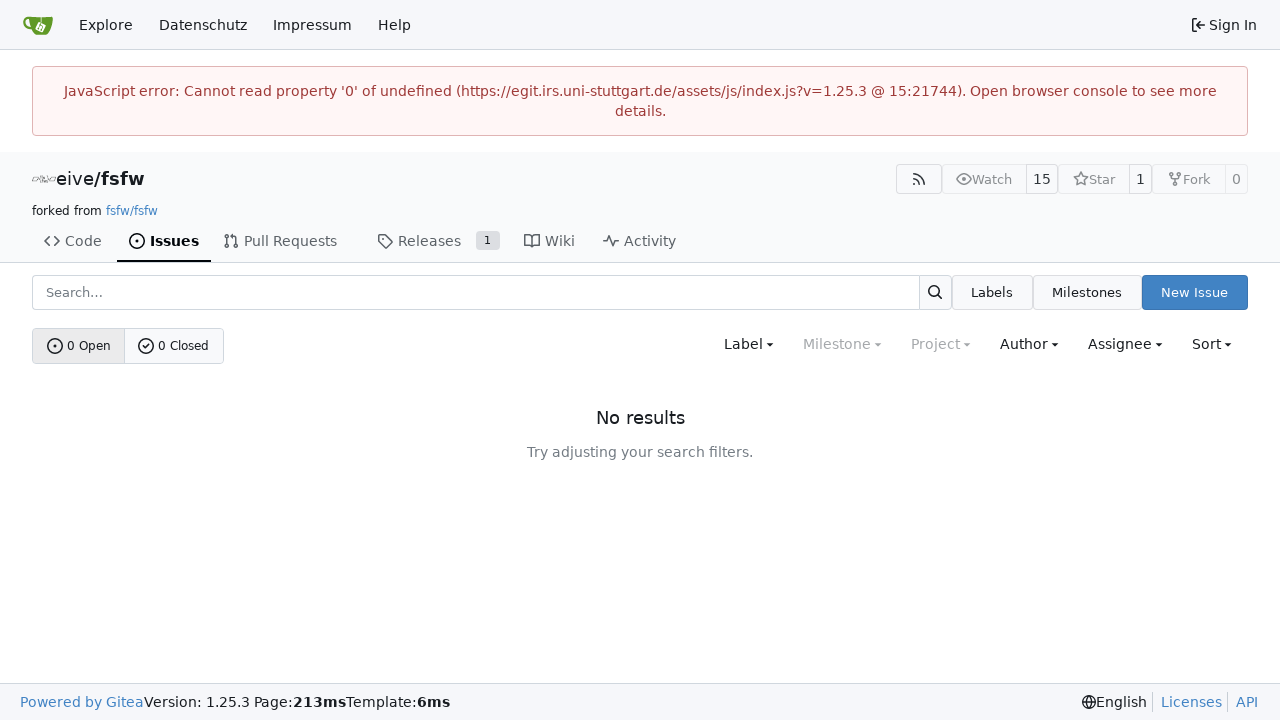

--- FILE ---
content_type: text/html; charset=utf-8
request_url: https://egit.irs.uni-stuttgart.de/eive/fsfw/issues?type=all&sort=&state=open&labels=&milestone=0&project=0&assignee=17&poster=0
body_size: 10622
content:
<!DOCTYPE html>
<html lang="en-US" data-theme="gitea-auto">
<head>
	<meta name="viewport" content="width=device-width, initial-scale=1">
	<title>Issues - fsfw - IRS git hosting</title>
	<link rel="manifest" href="[data-uri]">
	<meta name="author" content="eive">
	<meta name="description" content="fsfw - The Flight Software Framework code for the EIVE project.">
	<meta name="keywords" content="go,git,self-hosted,gitea">
	<meta name="referrer" content="no-referrer">


	<link rel="alternate" type="application/atom+xml" title="" href="/eive/fsfw.atom">
	<link rel="alternate" type="application/rss+xml" title="" href="/eive/fsfw.rss">

	<link rel="icon" href="/assets/img/favicon.svg" type="image/svg+xml">
	<link rel="alternate icon" href="/assets/img/favicon.png" type="image/png">
	
	
		<meta property="og:title" content="fsfw">
		<meta property="og:url" content="https://egit.irs.uni-stuttgart.de/eive/fsfw">
		
			<meta property="og:description" content="The Flight Software Framework code for the EIVE project.">
		
	
	<meta property="og:type" content="object">
	
		<meta property="og:image" content="https://egit.irs.uni-stuttgart.de/repo-avatars/54-1ac5748fb7f02a5d9ff0b95c7d64494a">
	

<meta property="og:site_name" content="IRS git hosting">

	<link rel="stylesheet" href="/assets/css/index.css?v=1.25.3">
<link rel="stylesheet" href="/assets/css/theme-gitea-auto.css?v=1.25.3">

	
<script>
	
	window.addEventListener('error', function(e) {window._globalHandlerErrors=window._globalHandlerErrors||[]; window._globalHandlerErrors.push(e);});
	window.addEventListener('unhandledrejection', function(e) {window._globalHandlerErrors=window._globalHandlerErrors||[]; window._globalHandlerErrors.push(e);});
	window.config = {
		appUrl: 'https:\/\/egit.irs.uni-stuttgart.de\/',
		appSubUrl: '',
		assetVersionEncoded: encodeURIComponent('1.25.3'), 
		assetUrlPrefix: '\/assets',
		runModeIsProd:  true ,
		customEmojis: {"codeberg":":codeberg:","git":":git:","gitea":":gitea:","github":":github:","gitlab":":gitlab:","gogs":":gogs:"},
		csrfToken: 'm7wzM5GuovX2jKC5fUU4keionFs6MTc2NzY4MzI5NzgwMDk1MzU4Nw',
		pageData: {},
		notificationSettings: {"EventSourceUpdateTime":10000,"MaxTimeout":60000,"MinTimeout":10000,"TimeoutStep":10000}, 
		enableTimeTracking:  true ,
		
		mentionValues: Array.from(new Map([['ahinkel', {key: 'ahinkel Andy Hinkel', value: 'ahinkel', name: 'ahinkel', fullname: 'Andy Hinkel', avatar: 'https:\/\/egit.irs.uni-stuttgart.de\/avatars\/2e18b0f08b2bb5debdd10759832abbd2'}],['dgoerner', {key: 'dgoerner ', value: 'dgoerner', name: 'dgoerner', fullname: '', avatar: 'https:\/\/egit.irs.uni-stuttgart.de\/avatars\/8bd7eeedd2805acf65567156ba4e2dd4'}],['jenkins_buildfix', {key: 'jenkins_buildfix ', value: 'jenkins_buildfix', name: 'jenkins_buildfix', fullname: '', avatar: 'https:\/\/egit.irs.uni-stuttgart.de\/avatars\/58fe5c84ee5dfadbb06de0a8bf5df93f'}],['lkoester', {key: 'lkoester ', value: 'lkoester', name: 'lkoester', fullname: '', avatar: 'https:\/\/egit.irs.uni-stuttgart.de\/avatars\/73f2149f8beb134c2119e4fdc97aa38bbcc34fd4bcb6fa50052244305019971f'}],['meggert', {key: 'meggert Marius Eggert', value: 'meggert', name: 'meggert', fullname: 'Marius Eggert', avatar: 'https:\/\/egit.irs.uni-stuttgart.de\/avatars\/5f26e9d5ee8a055f1a8dd9fee1c03136'}],['meierj', {key: 'meierj Jakob Meier', value: 'meierj', name: 'meierj', fullname: 'Jakob Meier', avatar: 'https:\/\/egit.irs.uni-stuttgart.de\/avatars\/f17942a318efbe5597afc7c2da328cd8'}],['mkoller', {key: 'mkoller ', value: 'mkoller', name: 'mkoller', fullname: '', avatar: 'https:\/\/egit.irs.uni-stuttgart.de\/avatars\/f440fdbe143751bae5a685471fa9594d'}],['mkranz', {key: 'mkranz ', value: 'mkranz', name: 'mkranz', fullname: '', avatar: 'https:\/\/egit.irs.uni-stuttgart.de\/avatars\/9a749782f7a8e27ad52996b25f851e65'}],['mohr', {key: 'mohr Ulrich Mohr', value: 'mohr', name: 'mohr', fullname: 'Ulrich Mohr', avatar: 'https:\/\/egit.irs.uni-stuttgart.de\/avatars\/ef9d9d8a44fd3a22c1561bf2868c056a'}],['msenger', {key: 'msenger Mikael Senger', value: 'msenger', name: 'msenger', fullname: 'Mikael Senger', avatar: 'https:\/\/egit.irs.uni-stuttgart.de\/avatars\/4e44efad1e610a67c1e20086f4b4844f'}],['muellerr', {key: 'muellerr Robin Müller', value: 'muellerr', name: 'muellerr', fullname: 'Robin Müller', avatar: 'https:\/\/egit.irs.uni-stuttgart.de\/avatars\/9bd1269536d3838cc619cfc6383f8a29'}],['rschweigert', {key: 'rschweigert ', value: 'rschweigert', name: 'rschweigert', fullname: '', avatar: 'https:\/\/egit.irs.uni-stuttgart.de\/avatars\/f95504d49c62e99208ec663ecd4e20ee'}],['steinertm', {key: 'steinertm Michael Steinert', value: 'steinertm', name: 'steinertm', fullname: 'Michael Steinert', avatar: 'https:\/\/egit.irs.uni-stuttgart.de\/avatars\/2a6bdffca57f839ead9c0fc2facb5fea'}],['zinkj', {key: 'zinkj ', value: 'zinkj', name: 'zinkj', fullname: '', avatar: 'https:\/\/egit.irs.uni-stuttgart.de\/avatars\/a79071043a42fb90c8d3b0381aaa4651'}],]).values()),
		
		mermaidMaxSourceCharacters:  50000 ,
		
		i18n: {
			copy_success: "Copied!",
			copy_error: "Copy failed",
			error_occurred: "An error occurred",
			remove_label_str: "Remove item \"%s\"",
			modal_confirm: "Confirm",
			modal_cancel: "Cancel",
			more_items: "More items",
		},
	};
	
	window.config.pageData = window.config.pageData || {};
</script>
<script src="/assets/js/index.js?v=1.25.3" onerror="alert('Failed to load asset files from ' + this.src + '. Please make sure the asset files can be accessed.')"></script>

	
</head>
<body hx-headers='{"x-csrf-token": "m7wzM5GuovX2jKC5fUU4keionFs6MTc2NzY4MzI5NzgwMDk1MzU4Nw"}' hx-swap="outerHTML" hx-ext="morph" hx-push-url="false">
	

	<div class="full height">
		<noscript>This website requires JavaScript.</noscript>

		

		
			<nav id="navbar" aria-label="Navigation Bar">
	<div class="navbar-left">
		
		<a class="item" id="navbar-logo" href="/" aria-label="Home">
			<img width="30" height="30" src="/assets/img/logo.svg" alt="Logo" aria-hidden="true">
		</a>

		
		<div class="ui secondary menu navbar-mobile-right only-mobile">
			

			<button class="item ui icon mini button tw-m-0" id="navbar-expand-toggle" aria-label="Navigation Menu"><svg viewBox="0 0 16 16" class="svg octicon-three-bars" aria-hidden="true" width="16" height="16"><path d="M1 2.75A.75.75 0 0 1 1.75 2h12.5a.75.75 0 0 1 0 1.5H1.75A.75.75 0 0 1 1 2.75m0 5A.75.75 0 0 1 1.75 7h12.5a.75.75 0 0 1 0 1.5H1.75A.75.75 0 0 1 1 7.75M1.75 12h12.5a.75.75 0 0 1 0 1.5H1.75a.75.75 0 0 1 0-1.5"/></svg></button>
		</div>

		
		
			<a class="item" href="/explore/repos">Explore</a>
		

		<a class="item" href="/assets/datenschutz.html">Datenschutz</a>
<a class="item" href="https://www.uni-stuttgart.de/impressum">Impressum</a>


		
			<a class="item" target="_blank" rel="noopener noreferrer" href="https://docs.gitea.com">Help</a>
		
	</div>

	
	<div class="navbar-right">
		
			
			<a class="item" rel="nofollow" href="/user/login?redirect_to=%2feive%2ffsfw%2fissues%3ftype%3dall%26sort%3d%26state%3dopen%26labels%3d%26milestone%3d0%26project%3d0%26assignee%3d17%26poster%3d0">
				<svg viewBox="0 0 16 16" class="svg octicon-sign-in" aria-hidden="true" width="16" height="16"><path d="M2 2.75C2 1.784 2.784 1 3.75 1h2.5a.75.75 0 0 1 0 1.5h-2.5a.25.25 0 0 0-.25.25v10.5c0 .138.112.25.25.25h2.5a.75.75 0 0 1 0 1.5h-2.5A1.75 1.75 0 0 1 2 13.25Zm6.56 4.5h5.69a.75.75 0 0 1 0 1.5H8.56l1.97 1.97a.749.749 0 0 1-.326 1.275.75.75 0 0 1-.734-.215L6.22 8.53a.75.75 0 0 1 0-1.06l3.25-3.25a.749.749 0 0 1 1.275.326.75.75 0 0 1-.215.734Z"/></svg>
				<span class="tw-ml-1">Sign In</span>
			</a>
		
	</div>

	
	
</nav>

		



<div role="main" aria-label="Issues" class="page-content repository issue-list">
	<div class="secondary-nav">

	<div class="ui container">
		<div class="repo-header">
			<div class="flex-item tw-items-center">
				<div class="flex-item-leading">
					

	<img class="ui avatar tw-align-middle" src="/repo-avatars/54-1ac5748fb7f02a5d9ff0b95c7d64494a" width="24" height="24" alt aria-hidden="true">


				</div>
				<div class="flex-item-main">
					<div class="flex-item-title tw-text-18">
						<a class="muted tw-font-normal" href="/eive">eive</a>/<a class="muted" href="/eive/fsfw">fsfw</a>
					</div>
				</div>
				<div class="flex-item-trailing">
					
					
						
					
					
					
					
				</div>
			</div>
			
				<div class="flex-text-block tw-flex-wrap">
					
					
					
					<a class="ui compact small basic button" href="/eive/fsfw.rss" data-tooltip-content="RSS Feed">
						<svg viewBox="0 0 16 16" class="svg octicon-rss" aria-hidden="true" width="16" height="16"><path d="M2.002 2.725a.75.75 0 0 1 .797-.699C8.79 2.42 13.58 7.21 13.974 13.201a.75.75 0 0 1-1.497.098 10.5 10.5 0 0 0-9.776-9.776.747.747 0 0 1-.7-.798ZM2.84 7.05h-.002a7 7 0 0 1 6.113 6.111.75.75 0 0 1-1.49.178 5.5 5.5 0 0 0-4.8-4.8.75.75 0 0 1 .179-1.489M2 13a1 1 0 1 1 2 0 1 1 0 0 1-2 0"/></svg>
					</a>
					
					<form class="flex-text-inline" hx-boost="true" hx-target="this" method="post" action="/eive/fsfw/action/watch">
	<div class="ui labeled button" data-tooltip-content="Sign in to watch this repository.">
		
		
		<button type="submit" class="ui compact small basic button" disabled aria-label="Watch">
			<svg viewBox="0 0 16 16" class="svg octicon-eye" aria-hidden="true" width="16" height="16"><path d="M8 2c1.981 0 3.671.992 4.933 2.078 1.27 1.091 2.187 2.345 2.637 3.023a1.62 1.62 0 0 1 0 1.798c-.45.678-1.367 1.932-2.637 3.023C11.67 13.008 9.981 14 8 14s-3.671-.992-4.933-2.078C1.797 10.83.88 9.576.43 8.898a1.62 1.62 0 0 1 0-1.798c.45-.677 1.367-1.931 2.637-3.022C4.33 2.992 6.019 2 8 2M1.679 7.932a.12.12 0 0 0 0 .136c.411.622 1.241 1.75 2.366 2.717C5.176 11.758 6.527 12.5 8 12.5s2.825-.742 3.955-1.715c1.124-.967 1.954-2.096 2.366-2.717a.12.12 0 0 0 0-.136c-.412-.621-1.242-1.75-2.366-2.717C10.824 4.242 9.473 3.5 8 3.5s-2.825.742-3.955 1.715c-1.124.967-1.954 2.096-2.366 2.717M8 10a2 2 0 1 1-.001-3.999A2 2 0 0 1 8 10"/></svg>
			<span class="not-mobile" aria-hidden="true">Watch</span>
		</button>
		<a hx-boost="false" class="ui basic label" href="/eive/fsfw/watchers">
			15
		</a>
	</div>
</form>

					
					<form class="flex-text-inline" hx-boost="true" hx-target="this" method="post" action="/eive/fsfw/action/star">
	<div class="ui labeled button" data-tooltip-content="Sign in to star this repository.">
		
		
		<button type="submit" class="ui compact small basic button" disabled aria-label="Star">
			<svg viewBox="0 0 16 16" class="svg octicon-star" aria-hidden="true" width="16" height="16"><path d="M8 .25a.75.75 0 0 1 .673.418l1.882 3.815 4.21.612a.75.75 0 0 1 .416 1.279l-3.046 2.97.719 4.192a.751.751 0 0 1-1.088.791L8 12.347l-3.766 1.98a.75.75 0 0 1-1.088-.79l.72-4.194L.818 6.374a.75.75 0 0 1 .416-1.28l4.21-.611L7.327.668A.75.75 0 0 1 8 .25m0 2.445L6.615 5.5a.75.75 0 0 1-.564.41l-3.097.45 2.24 2.184a.75.75 0 0 1 .216.664l-.528 3.084 2.769-1.456a.75.75 0 0 1 .698 0l2.77 1.456-.53-3.084a.75.75 0 0 1 .216-.664l2.24-2.183-3.096-.45a.75.75 0 0 1-.564-.41z"/></svg>
			<span class="not-mobile" aria-hidden="true">Star</span>
		</button>
		<a hx-boost="false" class="ui basic label" href="/eive/fsfw/stars">
			1
		</a>
	</div>
</form>

					
					
						<div class="ui labeled button
							
								disabled
							"
							
								data-tooltip-content="Sign in to fork this repository."
							
						>
							<a class="ui compact small basic button"
								
									
								
							>
								<svg viewBox="0 0 16 16" class="svg octicon-repo-forked" aria-hidden="true" width="16" height="16"><path d="M5 5.372v.878c0 .414.336.75.75.75h4.5a.75.75 0 0 0 .75-.75v-.878a2.25 2.25 0 1 1 1.5 0v.878a2.25 2.25 0 0 1-2.25 2.25h-1.5v2.128a2.251 2.251 0 1 1-1.5 0V8.5h-1.5A2.25 2.25 0 0 1 3.5 6.25v-.878a2.25 2.25 0 1 1 1.5 0M5 3.25a.75.75 0 1 0-1.5 0 .75.75 0 0 0 1.5 0m6.75.75a.75.75 0 1 0 0-1.5.75.75 0 0 0 0 1.5m-3 8.75a.75.75 0 1 0-1.5 0 .75.75 0 0 0 1.5 0"/></svg><span class="text not-mobile">Fork</span>
							</a>
							<a class="ui basic label" href="/eive/fsfw/forks">
								0
							</a>
						</div>
						<div class="ui small modal" id="fork-repo-modal">
							<div class="header">
								You've already forked fsfw
							</div>
							<div class="content tw-text-left">
								<div class="ui list">
									
								</div>
								
							</div>
						</div>
					
				</div>
			
		</div>
		
		<div class="fork-flag">forked from <a href="/fsfw/fsfw">fsfw/fsfw</a></div>
		
	</div>

	<div class="ui container">
		<overflow-menu class="ui secondary pointing menu">
			
				<div class="overflow-menu-items">
					
					<a class="item" href="/eive/fsfw/src/">
						<svg viewBox="0 0 16 16" class="svg octicon-code" aria-hidden="true" width="16" height="16"><path d="m11.28 3.22 4.25 4.25a.75.75 0 0 1 0 1.06l-4.25 4.25a.749.749 0 0 1-1.275-.326.75.75 0 0 1 .215-.734L13.94 8l-3.72-3.72a.749.749 0 0 1 .326-1.275.75.75 0 0 1 .734.215m-6.56 0a.75.75 0 0 1 1.042.018.75.75 0 0 1 .018 1.042L2.06 8l3.72 3.72a.749.749 0 0 1-.326 1.275.75.75 0 0 1-.734-.215L.47 8.53a.75.75 0 0 1 0-1.06Z"/></svg> Code
					</a>
					

					
						<a class="active item" href="/eive/fsfw/issues">
							<svg viewBox="0 0 16 16" class="svg octicon-issue-opened" aria-hidden="true" width="16" height="16"><path d="M8 9.5a1.5 1.5 0 1 0 0-3 1.5 1.5 0 0 0 0 3"/><path d="M8 0a8 8 0 1 1 0 16A8 8 0 0 1 8 0M1.5 8a6.5 6.5 0 1 0 13 0 6.5 6.5 0 0 0-13 0"/></svg> Issues
							
						</a>
					

					

					
						<a class="item" href="/eive/fsfw/pulls">
							<svg viewBox="0 0 16 16" class="svg octicon-git-pull-request" aria-hidden="true" width="16" height="16"><path d="M1.5 3.25a2.25 2.25 0 1 1 3 2.122v5.256a2.251 2.251 0 1 1-1.5 0V5.372A2.25 2.25 0 0 1 1.5 3.25m5.677-.177L9.573.677A.25.25 0 0 1 10 .854V2.5h1A2.5 2.5 0 0 1 13.5 5v5.628a2.251 2.251 0 1 1-1.5 0V5a1 1 0 0 0-1-1h-1v1.646a.25.25 0 0 1-.427.177L7.177 3.427a.25.25 0 0 1 0-.354M3.75 2.5a.75.75 0 1 0 0 1.5.75.75 0 0 0 0-1.5m0 9.5a.75.75 0 1 0 0 1.5.75.75 0 0 0 0-1.5m8.25.75a.75.75 0 1 0 1.5 0 .75.75 0 0 0-1.5 0"/></svg> Pull Requests
							
						</a>
					

					

					

					
					

					
					<a class="item" href="/eive/fsfw/releases">
						<svg viewBox="0 0 16 16" class="svg octicon-tag" aria-hidden="true" width="16" height="16"><path d="M1 7.775V2.75C1 1.784 1.784 1 2.75 1h5.025c.464 0 .91.184 1.238.513l6.25 6.25a1.75 1.75 0 0 1 0 2.474l-5.026 5.026a1.75 1.75 0 0 1-2.474 0l-6.25-6.25A1.75 1.75 0 0 1 1 7.775m1.5 0c0 .066.026.13.073.177l6.25 6.25a.25.25 0 0 0 .354 0l5.025-5.025a.25.25 0 0 0 0-.354l-6.25-6.25a.25.25 0 0 0-.177-.073H2.75a.25.25 0 0 0-.25.25ZM6 5a1 1 0 1 1 0 2 1 1 0 0 1 0-2"/></svg> Releases
						
							<span class="ui small label">1</span>
						
					</a>
					

					
						<a class="item" href="/eive/fsfw/wiki">
							<svg viewBox="0 0 16 16" class="svg octicon-book" aria-hidden="true" width="16" height="16"><path d="M0 1.75A.75.75 0 0 1 .75 1h4.253c1.227 0 2.317.59 3 1.501A3.74 3.74 0 0 1 11.006 1h4.245a.75.75 0 0 1 .75.75v10.5a.75.75 0 0 1-.75.75h-4.507a2.25 2.25 0 0 0-1.591.659l-.622.621a.75.75 0 0 1-1.06 0l-.622-.621A2.25 2.25 0 0 0 5.258 13H.75a.75.75 0 0 1-.75-.75Zm7.251 10.324.004-5.073-.002-2.253A2.25 2.25 0 0 0 5.003 2.5H1.5v9h3.757a3.75 3.75 0 0 1 1.994.574M8.755 4.75l-.004 7.322a3.75 3.75 0 0 1 1.992-.572H14.5v-9h-3.495a2.25 2.25 0 0 0-2.25 2.25"/></svg> Wiki
						</a>
					

					

					
						<a class="item" href="/eive/fsfw/activity">
							<svg viewBox="0 0 16 16" class="svg octicon-pulse" aria-hidden="true" width="16" height="16"><path d="M6 2c.306 0 .582.187.696.471L10 10.731l1.304-3.26A.75.75 0 0 1 12 7h3.25a.75.75 0 0 1 0 1.5h-2.742l-1.812 4.528a.751.751 0 0 1-1.392 0L6 4.77 4.696 8.03A.75.75 0 0 1 4 8.5H.75a.75.75 0 0 1 0-1.5h2.742l1.812-4.529A.75.75 0 0 1 6 2"/></svg> Activity
						</a>
					

					

					
				</div>
			
		</overflow-menu>
	</div>
	<div class="ui tabs divider"></div>
</div>

	<div class="ui container">
	

	




	

		<div class="list-header flex-text-block">
			<form class="list-header-search ui form ignore-dirty issue-list-search">
	<div class="ui small search fluid action input">
		<input type="hidden" name="state" value="open">
		
			<input type="hidden" name="type" value="all">
			<input type="hidden" name="labels" value="">
			<input type="hidden" name="milestone" value="0">
			<input type="hidden" name="project" value="0">
			<input type="hidden" name="assignee" value="17">
			<input type="hidden" name="poster" value="0">
			<input type="hidden" name="sort" value="">
		
		


<input type="search" name="q" maxlength="255" spellcheck="false" placeholder="Search…">

		
			<button id="issue-list-quick-goto" class="ui small icon button tw-hidden" data-tooltip-content="Go to" data-repo-link="/eive/fsfw"><svg viewBox="0 0 16 16" class="svg octicon-hash" aria-hidden="true" width="16" height="16"><path d="M6.368 1.01a.75.75 0 0 1 .623.859L6.57 4.5h3.98l.46-2.868a.75.75 0 0 1 1.48.237L12.07 4.5h2.18a.75.75 0 0 1 0 1.5h-2.42l-.64 4h2.56a.75.75 0 0 1 0 1.5h-2.8l-.46 2.869a.75.75 0 0 1-1.48-.237l.42-2.632H5.45l-.46 2.869a.75.75 0 0 1-1.48-.237l.42-2.632H1.75a.75.75 0 0 1 0-1.5h2.42l.64-4H2.25a.75.75 0 0 1 0-1.5h2.8l.46-2.868a.75.75 0 0 1 .858-.622M9.67 10l.64-4H6.33l-.64 4Z"/></svg></button>
		
		

<button class="ui small icon button" aria-label="Search…" ><svg viewBox="0 0 16 16" class="svg octicon-search" aria-hidden="true" width="16" height="16"><path d="M10.68 11.74a6 6 0 0 1-7.922-8.982 6 6 0 0 1 8.982 7.922l3.04 3.04a.749.749 0 0 1-.326 1.275.75.75 0 0 1-.734-.215ZM11.5 7a4.499 4.499 0 1 0-8.997 0A4.499 4.499 0 0 0 11.5 7"/></svg></button>

	</div>
</form>

			<a class="ui small button" href="/eive/fsfw/labels">Labels</a>
			<a class="ui small button" href="/eive/fsfw/milestones">Milestones</a>
			
				
					<a class="ui small primary button issue-list-new" href="/eive/fsfw/issues/new">New Issue</a>
				
			
		</div>

		<div id="issue-filters" class="issue-list-toolbar">
	<div class="issue-list-toolbar-left">
		
		


	



<div class="small-menu-items ui compact tiny menu">
	<a class="active item flex-text-inline" href="?type=all&amp;state=all&amp;assignee=17&amp;poster=0">
		
			<svg viewBox="0 0 16 16" class="svg octicon-issue-opened" aria-hidden="true" width="16" height="16"><path d="M8 9.5a1.5 1.5 0 1 0 0-3 1.5 1.5 0 0 0 0 3"/><path d="M8 0a8 8 0 1 1 0 16A8 8 0 0 1 8 0M1.5 8a6.5 6.5 0 1 0 13 0 6.5 6.5 0 0 0-13 0"/></svg>
		
		0 Open
	</a>
	<a class="item flex-text-inline" href="?type=all&amp;state=closed&amp;assignee=17&amp;poster=0">
		<svg viewBox="0 0 16 16" class="svg octicon-issue-closed" aria-hidden="true" width="16" height="16"><path d="M11.28 6.78a.75.75 0 0 0-1.06-1.06L7.25 8.69 5.78 7.22a.75.75 0 0 0-1.06 1.06l2 2a.75.75 0 0 0 1.06 0z"/><path d="M16 8A8 8 0 1 1 0 8a8 8 0 0 1 16 0m-1.5 0a6.5 6.5 0 1 0-13 0 6.5 6.5 0 0 0 13 0"/></svg>
		0 Closed
	</a>
</div>

		
		
	</div>
	<div class="issue-list-toolbar-right">
		<div class="ui secondary filter menu labels">
			
				



<div class="item ui dropdown jump  label-filter">
	<span class="text">Label</span>
	<svg viewBox="0 0 16 16" class="dropdown icon svg octicon-triangle-down" aria-hidden="true" width="14" height="14"><path d="m4.427 7.427 3.396 3.396a.25.25 0 0 0 .354 0l3.396-3.396A.25.25 0 0 0 11.396 7H4.604a.25.25 0 0 0-.177.427"/></svg>
	<div class="menu flex-items-menu">
		<div class="ui icon search input">
			<i class="icon"><svg viewBox="0 0 16 16" class="svg octicon-search" aria-hidden="true" width="16" height="16"><path d="M10.68 11.74a6 6 0 0 1-7.922-8.982 6 6 0 0 1 8.982 7.922l3.04 3.04a.749.749 0 0 1-.326 1.275.75.75 0 0 1-.734-.215ZM11.5 7a4.499 4.499 0 1 0-8.997 0A4.499 4.499 0 0 0 11.5 7"/></svg></i>
			<input type="text" placeholder="Label">
		</div>
		
		<label class="label-filter-archived-toggle flex-text-block">
			<input type="checkbox"> Show archived labels
			<span data-tooltip-content=Archived&#32;labels&#32;are&#32;excluded&#32;by&#32;default&#32;from&#32;the&#32;suggestions&#32;when&#32;searching&#32;by&#32;label.><svg viewBox="0 0 16 16" class="svg octicon-info" aria-hidden="true" width="16" height="16"><path d="M0 8a8 8 0 1 1 16 0A8 8 0 0 1 0 8m8-6.5a6.5 6.5 0 1 0 0 13 6.5 6.5 0 0 0 0-13M6.5 7.75A.75.75 0 0 1 7.25 7h1a.75.75 0 0 1 .75.75v2.75h.25a.75.75 0 0 1 0 1.5h-2a.75.75 0 0 1 0-1.5h.25v-2h-.25a.75.75 0 0 1-.75-.75M8 6a1 1 0 1 1 0-2 1 1 0 0 1 0 2"/></svg></span>
		</label>
		
		<span class="label-filter-exclude-info">Use <code>alt</code> + <code>click/enter</code> to exclude labels</span>
		<div class="divider"></div>
		<a class="item label-filter-query-default" href="?type=all&amp;state=open&amp;assignee=17&amp;poster=0">All labels</a>
		<a class="item label-filter-query-not-set" href="?type=all&amp;state=open&amp;assignee=17&amp;poster=0&amp;labels=0">No label</a>
		
		
		
			
			
				<div class="divider" data-scope=""></div>
			
			
			<a class="item label-filter-query-item" data-label-id="92" data-scope="" 
				href="?type=all&amp;state=open&amp;assignee=17&amp;poster=0&amp;labels=92">
				
				<span  class="ui label " style="color: #000 !important; background-color: #fbca04 !important;" data-tooltip-content title="API change"><span class="gt-ellipsis">api change</span></span>
				<p class="tw-ml-auto">
</p>
			</a>
		
			
			
			
			<a class="item label-filter-query-item" data-label-id="93" data-scope="" 
				href="?type=all&amp;state=open&amp;assignee=17&amp;poster=0&amp;labels=93">
				
				<span  class="ui label " style="color: #000 !important; background-color: #f6c6c7 !important;" data-tooltip-content title="API change which can break existing code"><span class="gt-ellipsis">breaking api change</span></span>
				<p class="tw-ml-auto">
</p>
			</a>
		
			
			
			
			<a class="item label-filter-query-item" data-label-id="45" data-scope="" 
				href="?type=all&amp;state=open&amp;assignee=17&amp;poster=0&amp;labels=45">
				
				<span  class="ui label " style="color: #fff !important; background-color: #ee0701 !important;" data-tooltip-content title="Something is not working"><span class="gt-ellipsis">bug</span></span>
				<p class="tw-ml-auto">
</p>
			</a>
		
			
			
			
			<a class="item label-filter-query-item" data-label-id="52" data-scope="" 
				href="?type=all&amp;state=open&amp;assignee=17&amp;poster=0&amp;labels=52">
				
				<span  class="ui label " style="color: #fff !important; background-color: #207de5 !important;" data-tooltip-content title="Documentation"><span class="gt-ellipsis">documentation</span></span>
				<p class="tw-ml-auto">
</p>
			</a>
		
			
			
			
			<a class="item label-filter-query-item" data-label-id="46" data-scope="" 
				href="?type=all&amp;state=open&amp;assignee=17&amp;poster=0&amp;labels=46">
				
				<span  class="ui label " style="color: #000 !important; background-color: #cccccc !important;" data-tooltip-content title="This issue or pull request already exists"><span class="gt-ellipsis">duplicate</span></span>
				<p class="tw-ml-auto">
</p>
			</a>
		
			
			
			
			<a class="item label-filter-query-item" data-label-id="47" data-scope="" 
				href="?type=all&amp;state=open&amp;assignee=17&amp;poster=0&amp;labels=47">
				
				<span  class="ui label " style="color: #000 !important; background-color: #84b6eb !important;" data-tooltip-content title="New feature"><span class="gt-ellipsis">feature</span></span>
				<p class="tw-ml-auto">
</p>
			</a>
		
			
			
			
			<a class="item label-filter-query-item" data-label-id="48" data-scope="" 
				href="?type=all&amp;state=open&amp;assignee=17&amp;poster=0&amp;labels=48">
				
				<span  class="ui label " style="color: #fff !important; background-color: #128a0c !important;" data-tooltip-content title="Need some help"><span class="gt-ellipsis">help wanted</span></span>
				<p class="tw-ml-auto">
</p>
			</a>
		
			
			
			
			<a class="item label-filter-query-item" data-label-id="49" data-scope="" 
				href="?type=all&amp;state=open&amp;assignee=17&amp;poster=0&amp;labels=49">
				
				<span  class="ui label " style="color: #000 !important; background-color: #e6e6e6 !important;" data-tooltip-content title="Something is wrong"><span class="gt-ellipsis">invalid</span></span>
				<p class="tw-ml-auto">
</p>
			</a>
		
			
			
			
			<a class="item label-filter-query-item" data-label-id="50" data-scope="" 
				href="?type=all&amp;state=open&amp;assignee=17&amp;poster=0&amp;labels=50">
				
				<span  class="ui label " style="color: #fff !important; background-color: #cc317c !important;" data-tooltip-content title="More information is needed"><span class="gt-ellipsis">question</span></span>
				<p class="tw-ml-auto">
</p>
			</a>
		
			
			
			
			<a class="item label-filter-query-item" data-label-id="51" data-scope="" 
				href="?type=all&amp;state=open&amp;assignee=17&amp;poster=0&amp;labels=51">
				
				<span  class="ui label " style="color: #000 !important; background-color: #ffffff !important;" data-tooltip-content title="This won&#39;t be fixed"><span class="gt-ellipsis">wontfix</span></span>
				<p class="tw-ml-auto">
</p>
			</a>
		
	</div>
</div>




<div class="item ui dropdown jump disabled">
	<span class="text">
		Milestone
	</span>
	<svg viewBox="0 0 16 16" class="dropdown icon svg octicon-triangle-down" aria-hidden="true" width="14" height="14"><path d="m4.427 7.427 3.396 3.396a.25.25 0 0 0 .354 0l3.396-3.396A.25.25 0 0 0 11.396 7H4.604a.25.25 0 0 0-.177.427"/></svg>
	<div class="menu">
		<div class="ui icon search input">
			<i class="icon"><svg viewBox="0 0 16 16" class="svg octicon-search" aria-hidden="true" width="16" height="16"><path d="M10.68 11.74a6 6 0 0 1-7.922-8.982 6 6 0 0 1 8.982 7.922l3.04 3.04a.749.749 0 0 1-.326 1.275.75.75 0 0 1-.734-.215ZM11.5 7a4.499 4.499 0 1 0-8.997 0A4.499 4.499 0 0 0 11.5 7"/></svg></i>
			<input type="text" placeholder="Milestone">
		</div>
		<div class="divider"></div>
		<a class="active selected item" href="?type=all&amp;state=open&amp;assignee=17&amp;poster=0">All milestones</a>
		<a class="item" href="?type=all&amp;state=open&amp;assignee=17&amp;poster=0&amp;milestone=-1">No milestones</a>
		
		
	</div>
</div>



<div class="item ui dropdown jump disabled">
	<span class="text">
		Project
	</span>
	<svg viewBox="0 0 16 16" class="dropdown icon svg octicon-triangle-down" aria-hidden="true" width="14" height="14"><path d="m4.427 7.427 3.396 3.396a.25.25 0 0 0 .354 0l3.396-3.396A.25.25 0 0 0 11.396 7H4.604a.25.25 0 0 0-.177.427"/></svg>
	<div class="menu">
		<div class="ui icon search input">
			<i class="icon"><svg viewBox="0 0 16 16" class="svg octicon-search" aria-hidden="true" width="16" height="16"><path d="M10.68 11.74a6 6 0 0 1-7.922-8.982 6 6 0 0 1 8.982 7.922l3.04 3.04a.749.749 0 0 1-.326 1.275.75.75 0 0 1-.734-.215ZM11.5 7a4.499 4.499 0 1 0-8.997 0A4.499 4.499 0 0 0 11.5 7"/></svg></i>
			<input type="text" placeholder="Project">
		</div>
		<a class="active selected item" href="?type=all&amp;state=open&amp;assignee=17&amp;poster=0">All projects</a>
		<a class="item" href="?type=all&amp;state=open&amp;assignee=17&amp;poster=0&amp;project=-1">No project</a>
		
		
	</div>
</div>




<div class="item ui dropdown custom user-remote-search" data-tooltip-content="Shows a maximum of 30 users"
		data-search-url="/eive/fsfw/issues/posters"
		data-selected-username="0"
		data-action-jump-url="?type=all&amp;state=open&amp;assignee=17&poster={username}"
>
	Author <svg viewBox="0 0 16 16" class="dropdown icon svg octicon-triangle-down" aria-hidden="true" width="14" height="14"><path d="m4.427 7.427 3.396 3.396a.25.25 0 0 0 .354 0l3.396-3.396A.25.25 0 0 0 11.396 7H4.604a.25.25 0 0 0-.177.427"/></svg>
	<div class="menu">
		<div class="ui icon search input">
			<i class="icon"><svg viewBox="0 0 16 16" class="svg octicon-search" aria-hidden="true" width="16" height="16"><path d="M10.68 11.74a6 6 0 0 1-7.922-8.982 6 6 0 0 1 8.982 7.922l3.04 3.04a.749.749 0 0 1-.326 1.275.75.75 0 0 1-.734-.215ZM11.5 7a4.499 4.499 0 1 0-8.997 0A4.499 4.499 0 0 0 11.5 7"/></svg></i>
			<input type="text" placeholder="Search users">
		</div>
		<a class="item" data-value="">All users</a>
		<a class="item item-from-input tw-hidden"></a>
	</div>
</div>




<div class="item ui dropdown jump ">
	Assignee <svg viewBox="0 0 16 16" class="dropdown icon svg octicon-triangle-down" aria-hidden="true" width="14" height="14"><path d="m4.427 7.427 3.396 3.396a.25.25 0 0 0 .354 0l3.396-3.396A.25.25 0 0 0 11.396 7H4.604a.25.25 0 0 0-.177.427"/></svg>
	<div class="menu">
		<div class="ui icon search input">
			<i class="icon"><svg viewBox="0 0 16 16" class="svg octicon-search" aria-hidden="true" width="16" height="16"><path d="M10.68 11.74a6 6 0 0 1-7.922-8.982 6 6 0 0 1 8.982 7.922l3.04 3.04a.749.749 0 0 1-.326 1.275.75.75 0 0 1-.734-.215ZM11.5 7a4.499 4.499 0 1 0-8.997 0A4.499 4.499 0 0 0 11.5 7"/></svg></i>
			<input type="text" placeholder="Search users">
		</div>
		
			
			<a class="item" href="?type=all&amp;state=open&amp;assignee=%28none%29&amp;poster=0">
				<svg viewBox="0 0 16 16" class="tw-invisible svg octicon-check" aria-hidden="true" width="14" height="14"><path d="M13.78 4.22a.75.75 0 0 1 0 1.06l-7.25 7.25a.75.75 0 0 1-1.06 0L2.22 9.28a.75.75 0 0 1 .018-1.042.75.75 0 0 1 1.042-.018L6 10.94l6.72-6.72a.75.75 0 0 1 1.06 0"/></svg> Assigned to nobody
			</a>
		
		
			
			<a class="item" href="?type=all&amp;state=open&amp;assignee=%28any%29&amp;poster=0">
				<svg viewBox="0 0 16 16" class="tw-invisible svg octicon-check" aria-hidden="true" width="14" height="14"><path d="M13.78 4.22a.75.75 0 0 1 0 1.06l-7.25 7.25a.75.75 0 0 1-1.06 0L2.22 9.28a.75.75 0 0 1 .018-1.042.75.75 0 0 1 1.042-.018L6 10.94l6.72-6.72a.75.75 0 0 1 1.06 0"/></svg> Assigned to anybody
			</a>
		
		<div class="divider"></div>
		
			
			<a class="item" href="?type=all&amp;state=open&amp;assignee=29&amp;poster=0">
				<svg viewBox="0 0 16 16" class="tw-invisible svg octicon-check" aria-hidden="true" width="14" height="14"><path d="M13.78 4.22a.75.75 0 0 1 0 1.06l-7.25 7.25a.75.75 0 0 1-1.06 0L2.22 9.28a.75.75 0 0 1 .018-1.042.75.75 0 0 1 1.042-.018L6 10.94l6.72-6.72a.75.75 0 0 1 1.06 0"/></svg>
				<img loading="lazy" alt class="ui avatar tw-align-middle" src="/avatars/2e18b0f08b2bb5debdd10759832abbd2?size=40" title="Andy Hinkel" width="20" height="20"/><span class="gt-ellipsis">ahinkel</span>

			</a>
		
			
			<a class="item" href="?type=all&amp;state=open&amp;assignee=79&amp;poster=0">
				<svg viewBox="0 0 16 16" class="tw-invisible svg octicon-check" aria-hidden="true" width="14" height="14"><path d="M13.78 4.22a.75.75 0 0 1 0 1.06l-7.25 7.25a.75.75 0 0 1-1.06 0L2.22 9.28a.75.75 0 0 1 .018-1.042.75.75 0 0 1 1.042-.018L6 10.94l6.72-6.72a.75.75 0 0 1 1.06 0"/></svg>
				<img loading="lazy" alt class="ui avatar tw-align-middle" src="/avatars/8bd7eeedd2805acf65567156ba4e2dd4?size=40" title="dgoerner" width="20" height="20"/><span class="gt-ellipsis">dgoerner</span>

			</a>
		
			
			<a class="item" href="?type=all&amp;state=open&amp;assignee=70&amp;poster=0">
				<svg viewBox="0 0 16 16" class="tw-invisible svg octicon-check" aria-hidden="true" width="14" height="14"><path d="M13.78 4.22a.75.75 0 0 1 0 1.06l-7.25 7.25a.75.75 0 0 1-1.06 0L2.22 9.28a.75.75 0 0 1 .018-1.042.75.75 0 0 1 1.042-.018L6 10.94l6.72-6.72a.75.75 0 0 1 1.06 0"/></svg>
				<img loading="lazy" alt class="ui avatar tw-align-middle" src="/avatars/58fe5c84ee5dfadbb06de0a8bf5df93f?size=40" title="jenkins_buildfix" width="20" height="20"/><span class="gt-ellipsis">jenkins_buildfix</span>

			</a>
		
			
			<a class="item" href="?type=all&amp;state=open&amp;assignee=113&amp;poster=0">
				<svg viewBox="0 0 16 16" class="tw-invisible svg octicon-check" aria-hidden="true" width="14" height="14"><path d="M13.78 4.22a.75.75 0 0 1 0 1.06l-7.25 7.25a.75.75 0 0 1-1.06 0L2.22 9.28a.75.75 0 0 1 .018-1.042.75.75 0 0 1 1.042-.018L6 10.94l6.72-6.72a.75.75 0 0 1 1.06 0"/></svg>
				<img loading="lazy" alt class="ui avatar tw-align-middle" src="/avatars/73f2149f8beb134c2119e4fdc97aa38bbcc34fd4bcb6fa50052244305019971f?size=40" title="lkoester" width="20" height="20"/><span class="gt-ellipsis">lkoester</span>

			</a>
		
			
			<a class="item" href="?type=all&amp;state=open&amp;assignee=109&amp;poster=0">
				<svg viewBox="0 0 16 16" class="tw-invisible svg octicon-check" aria-hidden="true" width="14" height="14"><path d="M13.78 4.22a.75.75 0 0 1 0 1.06l-7.25 7.25a.75.75 0 0 1-1.06 0L2.22 9.28a.75.75 0 0 1 .018-1.042.75.75 0 0 1 1.042-.018L6 10.94l6.72-6.72a.75.75 0 0 1 1.06 0"/></svg>
				<img loading="lazy" alt class="ui avatar tw-align-middle" src="/avatars/5f26e9d5ee8a055f1a8dd9fee1c03136?size=40" title="Marius Eggert" width="20" height="20"/><span class="gt-ellipsis">meggert</span>

			</a>
		
			
			<a class="item" href="?type=all&amp;state=open&amp;assignee=24&amp;poster=0">
				<svg viewBox="0 0 16 16" class="tw-invisible svg octicon-check" aria-hidden="true" width="14" height="14"><path d="M13.78 4.22a.75.75 0 0 1 0 1.06l-7.25 7.25a.75.75 0 0 1-1.06 0L2.22 9.28a.75.75 0 0 1 .018-1.042.75.75 0 0 1 1.042-.018L6 10.94l6.72-6.72a.75.75 0 0 1 1.06 0"/></svg>
				<img loading="lazy" alt class="ui avatar tw-align-middle" src="/avatars/f17942a318efbe5597afc7c2da328cd8?size=40" title="Jakob Meier" width="20" height="20"/><span class="gt-ellipsis">meierj</span>

			</a>
		
			
			<a class="item" href="?type=all&amp;state=open&amp;poster=0">
				<svg viewBox="0 0 16 16" class="svg octicon-check" aria-hidden="true" width="14" height="14"><path d="M13.78 4.22a.75.75 0 0 1 0 1.06l-7.25 7.25a.75.75 0 0 1-1.06 0L2.22 9.28a.75.75 0 0 1 .018-1.042.75.75 0 0 1 1.042-.018L6 10.94l6.72-6.72a.75.75 0 0 1 1.06 0"/></svg>
				<img loading="lazy" alt class="ui avatar tw-align-middle" src="/avatars/f440fdbe143751bae5a685471fa9594d?size=40" title="mkoller" width="20" height="20"/><span class="gt-ellipsis">mkoller</span>

			</a>
		
			
			<a class="item" href="?type=all&amp;state=open&amp;assignee=75&amp;poster=0">
				<svg viewBox="0 0 16 16" class="tw-invisible svg octicon-check" aria-hidden="true" width="14" height="14"><path d="M13.78 4.22a.75.75 0 0 1 0 1.06l-7.25 7.25a.75.75 0 0 1-1.06 0L2.22 9.28a.75.75 0 0 1 .018-1.042.75.75 0 0 1 1.042-.018L6 10.94l6.72-6.72a.75.75 0 0 1 1.06 0"/></svg>
				<img loading="lazy" alt class="ui avatar tw-align-middle" src="/avatars/9a749782f7a8e27ad52996b25f851e65?size=40" title="mkranz" width="20" height="20"/><span class="gt-ellipsis">mkranz</span>

			</a>
		
			
			<a class="item" href="?type=all&amp;state=open&amp;assignee=1&amp;poster=0">
				<svg viewBox="0 0 16 16" class="tw-invisible svg octicon-check" aria-hidden="true" width="14" height="14"><path d="M13.78 4.22a.75.75 0 0 1 0 1.06l-7.25 7.25a.75.75 0 0 1-1.06 0L2.22 9.28a.75.75 0 0 1 .018-1.042.75.75 0 0 1 1.042-.018L6 10.94l6.72-6.72a.75.75 0 0 1 1.06 0"/></svg>
				<img loading="lazy" alt class="ui avatar tw-align-middle" src="/avatars/ef9d9d8a44fd3a22c1561bf2868c056a?size=40" title="Ulrich Mohr" width="20" height="20"/><span class="gt-ellipsis">mohr</span>

			</a>
		
			
			<a class="item" href="?type=all&amp;state=open&amp;assignee=88&amp;poster=0">
				<svg viewBox="0 0 16 16" class="tw-invisible svg octicon-check" aria-hidden="true" width="14" height="14"><path d="M13.78 4.22a.75.75 0 0 1 0 1.06l-7.25 7.25a.75.75 0 0 1-1.06 0L2.22 9.28a.75.75 0 0 1 .018-1.042.75.75 0 0 1 1.042-.018L6 10.94l6.72-6.72a.75.75 0 0 1 1.06 0"/></svg>
				<img loading="lazy" alt class="ui avatar tw-align-middle" src="/avatars/4e44efad1e610a67c1e20086f4b4844f?size=40" title="Mikael Senger" width="20" height="20"/><span class="gt-ellipsis">msenger</span>

			</a>
		
			
			<a class="item" href="?type=all&amp;state=open&amp;assignee=22&amp;poster=0">
				<svg viewBox="0 0 16 16" class="tw-invisible svg octicon-check" aria-hidden="true" width="14" height="14"><path d="M13.78 4.22a.75.75 0 0 1 0 1.06l-7.25 7.25a.75.75 0 0 1-1.06 0L2.22 9.28a.75.75 0 0 1 .018-1.042.75.75 0 0 1 1.042-.018L6 10.94l6.72-6.72a.75.75 0 0 1 1.06 0"/></svg>
				<img loading="lazy" alt class="ui avatar tw-align-middle" src="/avatars/9bd1269536d3838cc619cfc6383f8a29?size=40" title="Robin Müller" width="20" height="20"/><span class="gt-ellipsis">muellerr</span>

			</a>
		
			
			<a class="item" href="?type=all&amp;state=open&amp;assignee=102&amp;poster=0">
				<svg viewBox="0 0 16 16" class="tw-invisible svg octicon-check" aria-hidden="true" width="14" height="14"><path d="M13.78 4.22a.75.75 0 0 1 0 1.06l-7.25 7.25a.75.75 0 0 1-1.06 0L2.22 9.28a.75.75 0 0 1 .018-1.042.75.75 0 0 1 1.042-.018L6 10.94l6.72-6.72a.75.75 0 0 1 1.06 0"/></svg>
				<img loading="lazy" alt class="ui avatar tw-align-middle" src="/avatars/f95504d49c62e99208ec663ecd4e20ee?size=40" title="rschweigert" width="20" height="20"/><span class="gt-ellipsis">rschweigert</span>

			</a>
		
			
			<a class="item" href="?type=all&amp;state=open&amp;assignee=116&amp;poster=0">
				<svg viewBox="0 0 16 16" class="tw-invisible svg octicon-check" aria-hidden="true" width="14" height="14"><path d="M13.78 4.22a.75.75 0 0 1 0 1.06l-7.25 7.25a.75.75 0 0 1-1.06 0L2.22 9.28a.75.75 0 0 1 .018-1.042.75.75 0 0 1 1.042-.018L6 10.94l6.72-6.72a.75.75 0 0 1 1.06 0"/></svg>
				<img loading="lazy" alt class="ui avatar tw-align-middle" src="/avatars/2a6bdffca57f839ead9c0fc2facb5fea?size=40" title="Michael Steinert" width="20" height="20"/><span class="gt-ellipsis">steinertm</span>

			</a>
		
			
			<a class="item" href="?type=all&amp;state=open&amp;assignee=114&amp;poster=0">
				<svg viewBox="0 0 16 16" class="tw-invisible svg octicon-check" aria-hidden="true" width="14" height="14"><path d="M13.78 4.22a.75.75 0 0 1 0 1.06l-7.25 7.25a.75.75 0 0 1-1.06 0L2.22 9.28a.75.75 0 0 1 .018-1.042.75.75 0 0 1 1.042-.018L6 10.94l6.72-6.72a.75.75 0 0 1 1.06 0"/></svg>
				<img loading="lazy" alt class="ui avatar tw-align-middle" src="/avatars/a79071043a42fb90c8d3b0381aaa4651?size=40" title="zinkj" width="20" height="20"/><span class="gt-ellipsis">zinkj</span>

			</a>
		
	</div>
</div>





<div class="item ui dropdown jump">
	<span class="text">
		Sort
	</span>
	<svg viewBox="0 0 16 16" class="dropdown icon svg octicon-triangle-down" aria-hidden="true" width="14" height="14"><path d="m4.427 7.427 3.396 3.396a.25.25 0 0 0 .354 0l3.396-3.396A.25.25 0 0 0 11.396 7H4.604a.25.25 0 0 0-.177.427"/></svg>
	<div class="menu">
		<a class="active item" href="?type=all&amp;state=open&amp;assignee=17&amp;poster=0&amp;sort=latest">Newest</a>
		<a class="item" href="?type=all&amp;state=open&amp;assignee=17&amp;poster=0&amp;sort=oldest">Oldest</a>
		<a class="item" href="?type=all&amp;state=open&amp;assignee=17&amp;poster=0&amp;sort=recentupdate">Most recently updated</a>
		<a class="item" href="?type=all&amp;state=open&amp;assignee=17&amp;poster=0&amp;sort=leastupdate">Least recently updated</a>
		<a class="item" href="?type=all&amp;state=open&amp;assignee=17&amp;poster=0&amp;sort=mostcomment">Most commented</a>
		<a class="item" href="?type=all&amp;state=open&amp;assignee=17&amp;poster=0&amp;sort=leastcomment">Least commented</a>
		<a class="item" href="?type=all&amp;state=open&amp;assignee=17&amp;poster=0&amp;sort=nearduedate">Nearest due date</a>
		<a class="item" href="?type=all&amp;state=open&amp;assignee=17&amp;poster=0&amp;sort=farduedate">Farthest due date</a>
		<div class="divider"></div>
		<div class="header">Label</div>
		
	</div>
</div>

			
		</div>
	</div>
</div>


		<div id="issue-actions" class="issue-list-toolbar tw-hidden">
			<div class="issue-list-toolbar-left">
				


	



<div class="small-menu-items ui compact tiny menu">
	<a class="active item flex-text-inline" href="?type=all&amp;state=all&amp;assignee=17&amp;poster=0">
		
			<svg viewBox="0 0 16 16" class="svg octicon-issue-opened" aria-hidden="true" width="16" height="16"><path d="M8 9.5a1.5 1.5 0 1 0 0-3 1.5 1.5 0 0 0 0 3"/><path d="M8 0a8 8 0 1 1 0 16A8 8 0 0 1 8 0M1.5 8a6.5 6.5 0 1 0 13 0 6.5 6.5 0 0 0-13 0"/></svg>
		
		0 Open
	</a>
	<a class="item flex-text-inline" href="?type=all&amp;state=closed&amp;assignee=17&amp;poster=0">
		<svg viewBox="0 0 16 16" class="svg octicon-issue-closed" aria-hidden="true" width="16" height="16"><path d="M11.28 6.78a.75.75 0 0 0-1.06-1.06L7.25 8.69 5.78 7.22a.75.75 0 0 0-1.06 1.06l2 2a.75.75 0 0 0 1.06 0z"/><path d="M16 8A8 8 0 1 1 0 8a8 8 0 0 1 16 0m-1.5 0a6.5 6.5 0 1 0-13 0 6.5 6.5 0 0 0 13 0"/></svg>
		0 Closed
	</a>
</div>

				
				
			</div>
			<div class="issue-list-toolbar-right">
				<div class="ui secondary filter menu">
	
		
		
			<button class="ui red basic button issue-action" data-action="close" data-url="/eive/fsfw/issues/status">Close</button>
		
		
	
		<div class="ui  dropdown jump item">
			<span class="text">
				Label
			</span>
			<svg viewBox="0 0 16 16" class="dropdown icon svg octicon-triangle-down" aria-hidden="true" width="14" height="14"><path d="m4.427 7.427 3.396 3.396a.25.25 0 0 0 .354 0l3.396-3.396A.25.25 0 0 0 11.396 7H4.604a.25.25 0 0 0-.177.427"/></svg>
			<div class="menu">
				<div class="item issue-action" data-action="clear" data-url="/eive/fsfw/issues/labels">
					Clear labels
				</div>
				
				
					
					
					
					<div class="item issue-action tw-flex tw-justify-between" data-action="toggle" data-element-id="92" data-url="/eive/fsfw/issues/labels">
						 <span  class="ui label " style="color: #000 !important; background-color: #fbca04 !important;" data-tooltip-content title="API change"><span class="gt-ellipsis">api change</span></span>
						

					</div>
				
					
					
					
					<div class="item issue-action tw-flex tw-justify-between" data-action="toggle" data-element-id="93" data-url="/eive/fsfw/issues/labels">
						 <span  class="ui label " style="color: #000 !important; background-color: #f6c6c7 !important;" data-tooltip-content title="API change which can break existing code"><span class="gt-ellipsis">breaking api change</span></span>
						

					</div>
				
					
					
					
					<div class="item issue-action tw-flex tw-justify-between" data-action="toggle" data-element-id="45" data-url="/eive/fsfw/issues/labels">
						 <span  class="ui label " style="color: #fff !important; background-color: #ee0701 !important;" data-tooltip-content title="Something is not working"><span class="gt-ellipsis">bug</span></span>
						

					</div>
				
					
					
					
					<div class="item issue-action tw-flex tw-justify-between" data-action="toggle" data-element-id="52" data-url="/eive/fsfw/issues/labels">
						 <span  class="ui label " style="color: #fff !important; background-color: #207de5 !important;" data-tooltip-content title="Documentation"><span class="gt-ellipsis">documentation</span></span>
						

					</div>
				
					
					
					
					<div class="item issue-action tw-flex tw-justify-between" data-action="toggle" data-element-id="46" data-url="/eive/fsfw/issues/labels">
						 <span  class="ui label " style="color: #000 !important; background-color: #cccccc !important;" data-tooltip-content title="This issue or pull request already exists"><span class="gt-ellipsis">duplicate</span></span>
						

					</div>
				
					
					
					
					<div class="item issue-action tw-flex tw-justify-between" data-action="toggle" data-element-id="47" data-url="/eive/fsfw/issues/labels">
						 <span  class="ui label " style="color: #000 !important; background-color: #84b6eb !important;" data-tooltip-content title="New feature"><span class="gt-ellipsis">feature</span></span>
						

					</div>
				
					
					
					
					<div class="item issue-action tw-flex tw-justify-between" data-action="toggle" data-element-id="48" data-url="/eive/fsfw/issues/labels">
						 <span  class="ui label " style="color: #fff !important; background-color: #128a0c !important;" data-tooltip-content title="Need some help"><span class="gt-ellipsis">help wanted</span></span>
						

					</div>
				
					
					
					
					<div class="item issue-action tw-flex tw-justify-between" data-action="toggle" data-element-id="49" data-url="/eive/fsfw/issues/labels">
						 <span  class="ui label " style="color: #000 !important; background-color: #e6e6e6 !important;" data-tooltip-content title="Something is wrong"><span class="gt-ellipsis">invalid</span></span>
						

					</div>
				
					
					
					
					<div class="item issue-action tw-flex tw-justify-between" data-action="toggle" data-element-id="50" data-url="/eive/fsfw/issues/labels">
						 <span  class="ui label " style="color: #fff !important; background-color: #cc317c !important;" data-tooltip-content title="More information is needed"><span class="gt-ellipsis">question</span></span>
						

					</div>
				
					
					
					
					<div class="item issue-action tw-flex tw-justify-between" data-action="toggle" data-element-id="51" data-url="/eive/fsfw/issues/labels">
						 <span  class="ui label " style="color: #000 !important; background-color: #ffffff !important;" data-tooltip-content title="This won&#39;t be fixed"><span class="gt-ellipsis">wontfix</span></span>
						

					</div>
				
			</div>
		</div>

		
		<div class="ui disabled dropdown jump item">
			<span class="text">
				Milestone
			</span>
			<svg viewBox="0 0 16 16" class="dropdown icon svg octicon-triangle-down" aria-hidden="true" width="14" height="14"><path d="m4.427 7.427 3.396 3.396a.25.25 0 0 0 .354 0l3.396-3.396A.25.25 0 0 0 11.396 7H4.604a.25.25 0 0 0-.177.427"/></svg>
			<div class="menu">
				<div class="item issue-action" data-element-id="0" data-url="/eive/fsfw/issues/milestone">
				No milestone
				</div>
				
				
			</div>
		</div>

		
		<div class="ui disabled dropdown jump item">
			<span class="text">
				Projects
			</span>
			<svg viewBox="0 0 16 16" class="dropdown icon svg octicon-triangle-down" aria-hidden="true" width="14" height="14"><path d="m4.427 7.427 3.396 3.396a.25.25 0 0 0 .354 0l3.396-3.396A.25.25 0 0 0 11.396 7H4.604a.25.25 0 0 0-.177.427"/></svg>
			<div class="menu">
				<div class="item issue-action" data-element-id="0" data-url="/eive/fsfw/issues/projects">
				Clear projects
				</div>
				
				
			</div>
		</div>

		
		<div class="ui  dropdown jump item">
			<span class="text">
				Assignee
			</span>
			<svg viewBox="0 0 16 16" class="dropdown icon svg octicon-triangle-down" aria-hidden="true" width="14" height="14"><path d="m4.427 7.427 3.396 3.396a.25.25 0 0 0 .354 0l3.396-3.396A.25.25 0 0 0 11.396 7H4.604a.25.25 0 0 0-.177.427"/></svg>
			<div class="menu">
				<div class="item issue-action" data-action="clear" data-url="/eive/fsfw/issues/assignee">
					Clear assignees
				</div>
				<div class="item issue-action" data-element-id="0" data-url="/eive/fsfw/issues/assignee">
					No assignee
				</div>
				
					<div class="item issue-action" data-element-id="29" data-url="/eive/fsfw/issues/assignee">
						<img loading="lazy" alt class="ui avatar tw-align-middle" src="/avatars/2e18b0f08b2bb5debdd10759832abbd2?size=40" title="Andy Hinkel" width="20" height="20"/> ahinkel
					</div>
				
					<div class="item issue-action" data-element-id="79" data-url="/eive/fsfw/issues/assignee">
						<img loading="lazy" alt class="ui avatar tw-align-middle" src="/avatars/8bd7eeedd2805acf65567156ba4e2dd4?size=40" title="dgoerner" width="20" height="20"/> dgoerner
					</div>
				
					<div class="item issue-action" data-element-id="70" data-url="/eive/fsfw/issues/assignee">
						<img loading="lazy" alt class="ui avatar tw-align-middle" src="/avatars/58fe5c84ee5dfadbb06de0a8bf5df93f?size=40" title="jenkins_buildfix" width="20" height="20"/> jenkins_buildfix
					</div>
				
					<div class="item issue-action" data-element-id="113" data-url="/eive/fsfw/issues/assignee">
						<img loading="lazy" alt class="ui avatar tw-align-middle" src="/avatars/73f2149f8beb134c2119e4fdc97aa38bbcc34fd4bcb6fa50052244305019971f?size=40" title="lkoester" width="20" height="20"/> lkoester
					</div>
				
					<div class="item issue-action" data-element-id="109" data-url="/eive/fsfw/issues/assignee">
						<img loading="lazy" alt class="ui avatar tw-align-middle" src="/avatars/5f26e9d5ee8a055f1a8dd9fee1c03136?size=40" title="Marius Eggert" width="20" height="20"/> meggert
					</div>
				
					<div class="item issue-action" data-element-id="24" data-url="/eive/fsfw/issues/assignee">
						<img loading="lazy" alt class="ui avatar tw-align-middle" src="/avatars/f17942a318efbe5597afc7c2da328cd8?size=40" title="Jakob Meier" width="20" height="20"/> meierj
					</div>
				
					<div class="item issue-action" data-element-id="17" data-url="/eive/fsfw/issues/assignee">
						<img loading="lazy" alt class="ui avatar tw-align-middle" src="/avatars/f440fdbe143751bae5a685471fa9594d?size=40" title="mkoller" width="20" height="20"/> mkoller
					</div>
				
					<div class="item issue-action" data-element-id="75" data-url="/eive/fsfw/issues/assignee">
						<img loading="lazy" alt class="ui avatar tw-align-middle" src="/avatars/9a749782f7a8e27ad52996b25f851e65?size=40" title="mkranz" width="20" height="20"/> mkranz
					</div>
				
					<div class="item issue-action" data-element-id="1" data-url="/eive/fsfw/issues/assignee">
						<img loading="lazy" alt class="ui avatar tw-align-middle" src="/avatars/ef9d9d8a44fd3a22c1561bf2868c056a?size=40" title="Ulrich Mohr" width="20" height="20"/> mohr
					</div>
				
					<div class="item issue-action" data-element-id="88" data-url="/eive/fsfw/issues/assignee">
						<img loading="lazy" alt class="ui avatar tw-align-middle" src="/avatars/4e44efad1e610a67c1e20086f4b4844f?size=40" title="Mikael Senger" width="20" height="20"/> msenger
					</div>
				
					<div class="item issue-action" data-element-id="22" data-url="/eive/fsfw/issues/assignee">
						<img loading="lazy" alt class="ui avatar tw-align-middle" src="/avatars/9bd1269536d3838cc619cfc6383f8a29?size=40" title="Robin Müller" width="20" height="20"/> muellerr
					</div>
				
					<div class="item issue-action" data-element-id="102" data-url="/eive/fsfw/issues/assignee">
						<img loading="lazy" alt class="ui avatar tw-align-middle" src="/avatars/f95504d49c62e99208ec663ecd4e20ee?size=40" title="rschweigert" width="20" height="20"/> rschweigert
					</div>
				
					<div class="item issue-action" data-element-id="116" data-url="/eive/fsfw/issues/assignee">
						<img loading="lazy" alt class="ui avatar tw-align-middle" src="/avatars/2a6bdffca57f839ead9c0fc2facb5fea?size=40" title="Michael Steinert" width="20" height="20"/> steinertm
					</div>
				
					<div class="item issue-action" data-element-id="114" data-url="/eive/fsfw/issues/assignee">
						<img loading="lazy" alt class="ui avatar tw-align-middle" src="/avatars/a79071043a42fb90c8d3b0381aaa4651?size=40" title="zinkj" width="20" height="20"/> zinkj
					</div>
				
			</div>
		</div>
	
</div>


			</div>
		</div>
		<div id="issue-list" class="flex-list">
	
	
		<div class="tw-text-center tw-p-8">
			<h3 class="tw-my-4">No results</h3>
			<p class="tw-text-placeholder-text">Try adjusting your search filters.</p>
		</div>
	
	
</div>




	



	</div>
</div>


		
	</div>
	
	<footer class="page-footer" role="group" aria-label="Footer">
	<div class="left-links" role="contentinfo" aria-label="About Software">
		
			<a target="_blank" rel="noopener noreferrer" href="https://about.gitea.com">Powered by Gitea</a>
		
		
			Version:
			
				1.25.3
			
		
		
			Page: <strong>213ms</strong>
			Template: <strong>6ms</strong>
		
	</div>
	<div class="right-links" role="group" aria-label="Links">
		<div class="ui dropdown upward">
			<span class="flex-text-inline"><svg viewBox="0 0 16 16" class="svg octicon-globe" aria-hidden="true" width="14" height="14"><path d="M8 0a8 8 0 1 1 0 16A8 8 0 0 1 8 0M5.78 8.75a9.64 9.64 0 0 0 1.363 4.177q.383.64.857 1.215c.245-.296.551-.705.857-1.215A9.64 9.64 0 0 0 10.22 8.75Zm4.44-1.5a9.64 9.64 0 0 0-1.363-4.177c-.307-.51-.612-.919-.857-1.215a10 10 0 0 0-.857 1.215A9.64 9.64 0 0 0 5.78 7.25Zm-5.944 1.5H1.543a6.51 6.51 0 0 0 4.666 5.5q-.184-.271-.352-.552c-.715-1.192-1.437-2.874-1.581-4.948m-2.733-1.5h2.733c.144-2.074.866-3.756 1.58-4.948q.18-.295.353-.552a6.51 6.51 0 0 0-4.666 5.5m10.181 1.5c-.144 2.074-.866 3.756-1.58 4.948q-.18.296-.353.552a6.51 6.51 0 0 0 4.666-5.5Zm2.733-1.5a6.51 6.51 0 0 0-4.666-5.5q.184.272.353.552c.714 1.192 1.436 2.874 1.58 4.948Z"/></svg> English</span>
			<div class="menu language-menu">
				<a lang="id-ID" data-url="/?lang=id-ID" class="item ">Bahasa Indonesia</a>
				<a lang="de-DE" data-url="/?lang=de-DE" class="item ">Deutsch</a>
				<a lang="en-US" data-url="/?lang=en-US" class="item selected">English</a>
				<a lang="es-ES" data-url="/?lang=es-ES" class="item ">Español</a>
				<a lang="fr-FR" data-url="/?lang=fr-FR" class="item ">Français</a>
				<a lang="ga-IE" data-url="/?lang=ga-IE" class="item ">Gaeilge</a>
				<a lang="it-IT" data-url="/?lang=it-IT" class="item ">Italiano</a>
				<a lang="lv-LV" data-url="/?lang=lv-LV" class="item ">Latviešu</a>
				<a lang="hu-HU" data-url="/?lang=hu-HU" class="item ">Magyar nyelv</a>
				<a lang="nl-NL" data-url="/?lang=nl-NL" class="item ">Nederlands</a>
				<a lang="pl-PL" data-url="/?lang=pl-PL" class="item ">Polski</a>
				<a lang="pt-PT" data-url="/?lang=pt-PT" class="item ">Português de Portugal</a>
				<a lang="pt-BR" data-url="/?lang=pt-BR" class="item ">Português do Brasil</a>
				<a lang="fi-FI" data-url="/?lang=fi-FI" class="item ">Suomi</a>
				<a lang="sv-SE" data-url="/?lang=sv-SE" class="item ">Svenska</a>
				<a lang="tr-TR" data-url="/?lang=tr-TR" class="item ">Türkçe</a>
				<a lang="cs-CZ" data-url="/?lang=cs-CZ" class="item ">Čeština</a>
				<a lang="el-GR" data-url="/?lang=el-GR" class="item ">Ελληνικά</a>
				<a lang="bg-BG" data-url="/?lang=bg-BG" class="item ">Български</a>
				<a lang="ru-RU" data-url="/?lang=ru-RU" class="item ">Русский</a>
				<a lang="uk-UA" data-url="/?lang=uk-UA" class="item ">Українська</a>
				<a lang="fa-IR" data-url="/?lang=fa-IR" class="item ">فارسی</a>
				<a lang="ml-IN" data-url="/?lang=ml-IN" class="item ">മലയാളം</a>
				<a lang="ja-JP" data-url="/?lang=ja-JP" class="item ">日本語</a>
				<a lang="zh-CN" data-url="/?lang=zh-CN" class="item ">简体中文</a>
				<a lang="zh-TW" data-url="/?lang=zh-TW" class="item ">繁體中文（台灣）</a>
				<a lang="zh-HK" data-url="/?lang=zh-HK" class="item ">繁體中文（香港）</a>
				<a lang="ko-KR" data-url="/?lang=ko-KR" class="item ">한국어</a>
				</div>
		</div>
		<a href="/assets/licenses.txt">Licenses</a>
		<a href="/api/swagger">API</a>
		
	</div>
</footer>

	
</body>
</html>

